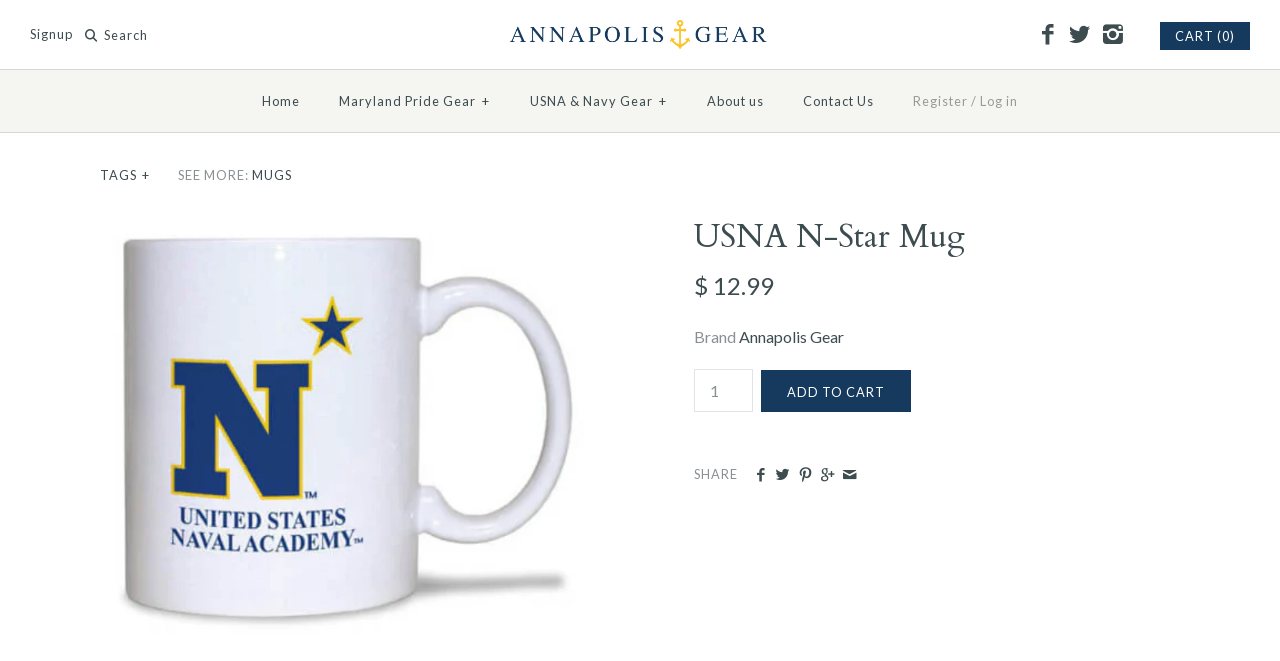

--- FILE ---
content_type: text/html; charset=utf-8
request_url: https://annapolisgear.com/products/usna-n-star-mug
body_size: 14048
content:
<!DOCTYPE html>
<html class="no-js">
<head>
<script type="text/javascript" src="https://edge.personalizer.io/storefront/2.0.0/js/shopify/storefront.min.js?key=ajmvw-r1ozo1ztf0g8crp2u-mcacd&shop=annapolis-gear.myshopify.com"></script>
<script>
window.LimeSpot = window.LimeSpot === undefined ? {} : LimeSpot;
LimeSpot.PageInfo = { Type: "Product", ReferenceIdentifier: "8019501767"};

LimeSpot.StoreInfo = { Theme: "Symmetry" };


LimeSpot.CartItems = [];
</script>






  <!-- Symmetry 2.0.4 -->
  <meta charset="UTF-8">
  <meta http-equiv="X-UA-Compatible" content="IE=edge,chrome=1">
  <meta name="viewport" content="width=device-width,initial-scale=1.0" />
  
  <title>
    USNA N-Star Mug &ndash; Annapolis Gear
  </title>
  
  <link rel="canonical" href="https://annapolisgear.com/products/usna-n-star-mug" />
  
  
  
  <link rel="shortcut icon" type="image/x-icon" href="//annapolisgear.com/cdn/shop/t/3/assets/favicon.ico?v=41953938831928179081461020634">
  
  
<meta property="og:site_name" content="Annapolis Gear" />

    <meta property="og:image" content="http://annapolisgear.com/cdn/shop/files/Screenshot2024-10-18at12.35.54AM_1024x1024.png?v=1729226214" />
    <meta property="og:description" content="" />
    <meta property="og:title" content="USNA N-Star Mug - Annapolis Gear" />
    <meta property="og:type" content="product" />
    <meta property="og:url" content="https://annapolisgear.com/products/usna-n-star-mug" />
    <meta property="og:price:amount" content="12.99" />
    <meta property="og:price:currency" content="USD" />
    <meta property="og:availability" content="instock" />

  
 


<meta name="twitter:card" content="summary">

  <meta name="twitter:title" content="USNA N-Star Mug">
  <meta name="twitter:description" content="">
  <meta name="twitter:image" content="https://annapolisgear.com/cdn/shop/files/Screenshot2024-10-18at12.35.54AM_medium.png?v=1729226214">
  <meta name="twitter:image:width" content="240">
  <meta name="twitter:image:height" content="240">

  
  



<link href="//fonts.googleapis.com/css?family=Lato:400,700|Cardo:400,400italic,700|Cardo:400,400italic,700|Lato:400,700|Lato:400,700" rel="stylesheet" type="text/css">

  
  <link href="//annapolisgear.com/cdn/shop/t/3/assets/styles.scss.css?v=88660046995946679381674755394" rel="stylesheet" type="text/css" media="all" />
  
  
  
  <script src="//annapolisgear.com/cdn/shopifycloud/storefront/assets/themes_support/option_selection-b017cd28.js" type="text/javascript"></script>
  <script src="//ajax.googleapis.com/ajax/libs/jquery/1.8/jquery.min.js" type="text/javascript"></script>
  <script src="//annapolisgear.com/cdn/shopifycloud/storefront/assets/themes_support/api.jquery-7ab1a3a4.js" type="text/javascript"></script>
<script>
  Shopify.money_format = "$ {{amount}}";
  window.productJSON = [];
  document.documentElement.className = document.documentElement.className.replace('no-js', '');
</script>

    <script>window.performance && window.performance.mark && window.performance.mark('shopify.content_for_header.start');</script><meta id="shopify-digital-wallet" name="shopify-digital-wallet" content="/11537786/digital_wallets/dialog">
<meta name="shopify-checkout-api-token" content="1a505e18208dea3181b2a6acacd6069d">
<meta id="in-context-paypal-metadata" data-shop-id="11537786" data-venmo-supported="false" data-environment="production" data-locale="en_US" data-paypal-v4="true" data-currency="USD">
<link rel="alternate" type="application/json+oembed" href="https://annapolisgear.com/products/usna-n-star-mug.oembed">
<script async="async" src="/checkouts/internal/preloads.js?locale=en-US"></script>
<link rel="preconnect" href="https://shop.app" crossorigin="anonymous">
<script async="async" src="https://shop.app/checkouts/internal/preloads.js?locale=en-US&shop_id=11537786" crossorigin="anonymous"></script>
<script id="apple-pay-shop-capabilities" type="application/json">{"shopId":11537786,"countryCode":"US","currencyCode":"USD","merchantCapabilities":["supports3DS"],"merchantId":"gid:\/\/shopify\/Shop\/11537786","merchantName":"Annapolis Gear","requiredBillingContactFields":["postalAddress","email","phone"],"requiredShippingContactFields":["postalAddress","email","phone"],"shippingType":"shipping","supportedNetworks":["visa","masterCard","amex","discover","elo","jcb"],"total":{"type":"pending","label":"Annapolis Gear","amount":"1.00"},"shopifyPaymentsEnabled":true,"supportsSubscriptions":true}</script>
<script id="shopify-features" type="application/json">{"accessToken":"1a505e18208dea3181b2a6acacd6069d","betas":["rich-media-storefront-analytics"],"domain":"annapolisgear.com","predictiveSearch":true,"shopId":11537786,"locale":"en"}</script>
<script>var Shopify = Shopify || {};
Shopify.shop = "annapolis-gear.myshopify.com";
Shopify.locale = "en";
Shopify.currency = {"active":"USD","rate":"1.0"};
Shopify.country = "US";
Shopify.theme = {"name":"Symmetry","id":97353351,"schema_name":null,"schema_version":null,"theme_store_id":568,"role":"main"};
Shopify.theme.handle = "null";
Shopify.theme.style = {"id":null,"handle":null};
Shopify.cdnHost = "annapolisgear.com/cdn";
Shopify.routes = Shopify.routes || {};
Shopify.routes.root = "/";</script>
<script type="module">!function(o){(o.Shopify=o.Shopify||{}).modules=!0}(window);</script>
<script>!function(o){function n(){var o=[];function n(){o.push(Array.prototype.slice.apply(arguments))}return n.q=o,n}var t=o.Shopify=o.Shopify||{};t.loadFeatures=n(),t.autoloadFeatures=n()}(window);</script>
<script>
  window.ShopifyPay = window.ShopifyPay || {};
  window.ShopifyPay.apiHost = "shop.app\/pay";
  window.ShopifyPay.redirectState = null;
</script>
<script id="shop-js-analytics" type="application/json">{"pageType":"product"}</script>
<script defer="defer" async type="module" src="//annapolisgear.com/cdn/shopifycloud/shop-js/modules/v2/client.init-shop-cart-sync_BApSsMSl.en.esm.js"></script>
<script defer="defer" async type="module" src="//annapolisgear.com/cdn/shopifycloud/shop-js/modules/v2/chunk.common_CBoos6YZ.esm.js"></script>
<script type="module">
  await import("//annapolisgear.com/cdn/shopifycloud/shop-js/modules/v2/client.init-shop-cart-sync_BApSsMSl.en.esm.js");
await import("//annapolisgear.com/cdn/shopifycloud/shop-js/modules/v2/chunk.common_CBoos6YZ.esm.js");

  window.Shopify.SignInWithShop?.initShopCartSync?.({"fedCMEnabled":true,"windoidEnabled":true});

</script>
<script>
  window.Shopify = window.Shopify || {};
  if (!window.Shopify.featureAssets) window.Shopify.featureAssets = {};
  window.Shopify.featureAssets['shop-js'] = {"shop-cart-sync":["modules/v2/client.shop-cart-sync_DJczDl9f.en.esm.js","modules/v2/chunk.common_CBoos6YZ.esm.js"],"init-fed-cm":["modules/v2/client.init-fed-cm_BzwGC0Wi.en.esm.js","modules/v2/chunk.common_CBoos6YZ.esm.js"],"init-windoid":["modules/v2/client.init-windoid_BS26ThXS.en.esm.js","modules/v2/chunk.common_CBoos6YZ.esm.js"],"init-shop-email-lookup-coordinator":["modules/v2/client.init-shop-email-lookup-coordinator_DFwWcvrS.en.esm.js","modules/v2/chunk.common_CBoos6YZ.esm.js"],"shop-cash-offers":["modules/v2/client.shop-cash-offers_DthCPNIO.en.esm.js","modules/v2/chunk.common_CBoos6YZ.esm.js","modules/v2/chunk.modal_Bu1hFZFC.esm.js"],"shop-button":["modules/v2/client.shop-button_D_JX508o.en.esm.js","modules/v2/chunk.common_CBoos6YZ.esm.js"],"shop-toast-manager":["modules/v2/client.shop-toast-manager_tEhgP2F9.en.esm.js","modules/v2/chunk.common_CBoos6YZ.esm.js"],"avatar":["modules/v2/client.avatar_BTnouDA3.en.esm.js"],"pay-button":["modules/v2/client.pay-button_BuNmcIr_.en.esm.js","modules/v2/chunk.common_CBoos6YZ.esm.js"],"init-shop-cart-sync":["modules/v2/client.init-shop-cart-sync_BApSsMSl.en.esm.js","modules/v2/chunk.common_CBoos6YZ.esm.js"],"shop-login-button":["modules/v2/client.shop-login-button_DwLgFT0K.en.esm.js","modules/v2/chunk.common_CBoos6YZ.esm.js","modules/v2/chunk.modal_Bu1hFZFC.esm.js"],"init-customer-accounts-sign-up":["modules/v2/client.init-customer-accounts-sign-up_TlVCiykN.en.esm.js","modules/v2/client.shop-login-button_DwLgFT0K.en.esm.js","modules/v2/chunk.common_CBoos6YZ.esm.js","modules/v2/chunk.modal_Bu1hFZFC.esm.js"],"init-shop-for-new-customer-accounts":["modules/v2/client.init-shop-for-new-customer-accounts_DrjXSI53.en.esm.js","modules/v2/client.shop-login-button_DwLgFT0K.en.esm.js","modules/v2/chunk.common_CBoos6YZ.esm.js","modules/v2/chunk.modal_Bu1hFZFC.esm.js"],"init-customer-accounts":["modules/v2/client.init-customer-accounts_C0Oh2ljF.en.esm.js","modules/v2/client.shop-login-button_DwLgFT0K.en.esm.js","modules/v2/chunk.common_CBoos6YZ.esm.js","modules/v2/chunk.modal_Bu1hFZFC.esm.js"],"shop-follow-button":["modules/v2/client.shop-follow-button_C5D3XtBb.en.esm.js","modules/v2/chunk.common_CBoos6YZ.esm.js","modules/v2/chunk.modal_Bu1hFZFC.esm.js"],"checkout-modal":["modules/v2/client.checkout-modal_8TC_1FUY.en.esm.js","modules/v2/chunk.common_CBoos6YZ.esm.js","modules/v2/chunk.modal_Bu1hFZFC.esm.js"],"lead-capture":["modules/v2/client.lead-capture_D-pmUjp9.en.esm.js","modules/v2/chunk.common_CBoos6YZ.esm.js","modules/v2/chunk.modal_Bu1hFZFC.esm.js"],"shop-login":["modules/v2/client.shop-login_BmtnoEUo.en.esm.js","modules/v2/chunk.common_CBoos6YZ.esm.js","modules/v2/chunk.modal_Bu1hFZFC.esm.js"],"payment-terms":["modules/v2/client.payment-terms_BHOWV7U_.en.esm.js","modules/v2/chunk.common_CBoos6YZ.esm.js","modules/v2/chunk.modal_Bu1hFZFC.esm.js"]};
</script>
<script>(function() {
  var isLoaded = false;
  function asyncLoad() {
    if (isLoaded) return;
    isLoaded = true;
    var urls = ["https:\/\/js.smile.io\/v1\/smile-shopify.js?shop=annapolis-gear.myshopify.com","https:\/\/edge.personalizer.io\/storefront\/2.0.0\/js\/shopify\/storefront.min.js?key=ajmvw-r1ozo1ztf0g8crp2u-mcacd\u0026shop=annapolis-gear.myshopify.com","https:\/\/cdn.hextom.com\/js\/freeshippingbar.js?shop=annapolis-gear.myshopify.com"];
    for (var i = 0; i < urls.length; i++) {
      var s = document.createElement('script');
      s.type = 'text/javascript';
      s.async = true;
      s.src = urls[i];
      var x = document.getElementsByTagName('script')[0];
      x.parentNode.insertBefore(s, x);
    }
  };
  if(window.attachEvent) {
    window.attachEvent('onload', asyncLoad);
  } else {
    window.addEventListener('load', asyncLoad, false);
  }
})();</script>
<script id="__st">var __st={"a":11537786,"offset":-18000,"reqid":"67b69e05-1d5c-40b8-b21a-69253360a74f-1768916901","pageurl":"annapolisgear.com\/products\/usna-n-star-mug","u":"735a6d022ddf","p":"product","rtyp":"product","rid":8019501767};</script>
<script>window.ShopifyPaypalV4VisibilityTracking = true;</script>
<script id="captcha-bootstrap">!function(){'use strict';const t='contact',e='account',n='new_comment',o=[[t,t],['blogs',n],['comments',n],[t,'customer']],c=[[e,'customer_login'],[e,'guest_login'],[e,'recover_customer_password'],[e,'create_customer']],r=t=>t.map((([t,e])=>`form[action*='/${t}']:not([data-nocaptcha='true']) input[name='form_type'][value='${e}']`)).join(','),a=t=>()=>t?[...document.querySelectorAll(t)].map((t=>t.form)):[];function s(){const t=[...o],e=r(t);return a(e)}const i='password',u='form_key',d=['recaptcha-v3-token','g-recaptcha-response','h-captcha-response',i],f=()=>{try{return window.sessionStorage}catch{return}},m='__shopify_v',_=t=>t.elements[u];function p(t,e,n=!1){try{const o=window.sessionStorage,c=JSON.parse(o.getItem(e)),{data:r}=function(t){const{data:e,action:n}=t;return t[m]||n?{data:e,action:n}:{data:t,action:n}}(c);for(const[e,n]of Object.entries(r))t.elements[e]&&(t.elements[e].value=n);n&&o.removeItem(e)}catch(o){console.error('form repopulation failed',{error:o})}}const l='form_type',E='cptcha';function T(t){t.dataset[E]=!0}const w=window,h=w.document,L='Shopify',v='ce_forms',y='captcha';let A=!1;((t,e)=>{const n=(g='f06e6c50-85a8-45c8-87d0-21a2b65856fe',I='https://cdn.shopify.com/shopifycloud/storefront-forms-hcaptcha/ce_storefront_forms_captcha_hcaptcha.v1.5.2.iife.js',D={infoText:'Protected by hCaptcha',privacyText:'Privacy',termsText:'Terms'},(t,e,n)=>{const o=w[L][v],c=o.bindForm;if(c)return c(t,g,e,D).then(n);var r;o.q.push([[t,g,e,D],n]),r=I,A||(h.body.append(Object.assign(h.createElement('script'),{id:'captcha-provider',async:!0,src:r})),A=!0)});var g,I,D;w[L]=w[L]||{},w[L][v]=w[L][v]||{},w[L][v].q=[],w[L][y]=w[L][y]||{},w[L][y].protect=function(t,e){n(t,void 0,e),T(t)},Object.freeze(w[L][y]),function(t,e,n,w,h,L){const[v,y,A,g]=function(t,e,n){const i=e?o:[],u=t?c:[],d=[...i,...u],f=r(d),m=r(i),_=r(d.filter((([t,e])=>n.includes(e))));return[a(f),a(m),a(_),s()]}(w,h,L),I=t=>{const e=t.target;return e instanceof HTMLFormElement?e:e&&e.form},D=t=>v().includes(t);t.addEventListener('submit',(t=>{const e=I(t);if(!e)return;const n=D(e)&&!e.dataset.hcaptchaBound&&!e.dataset.recaptchaBound,o=_(e),c=g().includes(e)&&(!o||!o.value);(n||c)&&t.preventDefault(),c&&!n&&(function(t){try{if(!f())return;!function(t){const e=f();if(!e)return;const n=_(t);if(!n)return;const o=n.value;o&&e.removeItem(o)}(t);const e=Array.from(Array(32),(()=>Math.random().toString(36)[2])).join('');!function(t,e){_(t)||t.append(Object.assign(document.createElement('input'),{type:'hidden',name:u})),t.elements[u].value=e}(t,e),function(t,e){const n=f();if(!n)return;const o=[...t.querySelectorAll(`input[type='${i}']`)].map((({name:t})=>t)),c=[...d,...o],r={};for(const[a,s]of new FormData(t).entries())c.includes(a)||(r[a]=s);n.setItem(e,JSON.stringify({[m]:1,action:t.action,data:r}))}(t,e)}catch(e){console.error('failed to persist form',e)}}(e),e.submit())}));const S=(t,e)=>{t&&!t.dataset[E]&&(n(t,e.some((e=>e===t))),T(t))};for(const o of['focusin','change'])t.addEventListener(o,(t=>{const e=I(t);D(e)&&S(e,y())}));const B=e.get('form_key'),M=e.get(l),P=B&&M;t.addEventListener('DOMContentLoaded',(()=>{const t=y();if(P)for(const e of t)e.elements[l].value===M&&p(e,B);[...new Set([...A(),...v().filter((t=>'true'===t.dataset.shopifyCaptcha))])].forEach((e=>S(e,t)))}))}(h,new URLSearchParams(w.location.search),n,t,e,['guest_login'])})(!0,!0)}();</script>
<script integrity="sha256-4kQ18oKyAcykRKYeNunJcIwy7WH5gtpwJnB7kiuLZ1E=" data-source-attribution="shopify.loadfeatures" defer="defer" src="//annapolisgear.com/cdn/shopifycloud/storefront/assets/storefront/load_feature-a0a9edcb.js" crossorigin="anonymous"></script>
<script crossorigin="anonymous" defer="defer" src="//annapolisgear.com/cdn/shopifycloud/storefront/assets/shopify_pay/storefront-65b4c6d7.js?v=20250812"></script>
<script data-source-attribution="shopify.dynamic_checkout.dynamic.init">var Shopify=Shopify||{};Shopify.PaymentButton=Shopify.PaymentButton||{isStorefrontPortableWallets:!0,init:function(){window.Shopify.PaymentButton.init=function(){};var t=document.createElement("script");t.src="https://annapolisgear.com/cdn/shopifycloud/portable-wallets/latest/portable-wallets.en.js",t.type="module",document.head.appendChild(t)}};
</script>
<script data-source-attribution="shopify.dynamic_checkout.buyer_consent">
  function portableWalletsHideBuyerConsent(e){var t=document.getElementById("shopify-buyer-consent"),n=document.getElementById("shopify-subscription-policy-button");t&&n&&(t.classList.add("hidden"),t.setAttribute("aria-hidden","true"),n.removeEventListener("click",e))}function portableWalletsShowBuyerConsent(e){var t=document.getElementById("shopify-buyer-consent"),n=document.getElementById("shopify-subscription-policy-button");t&&n&&(t.classList.remove("hidden"),t.removeAttribute("aria-hidden"),n.addEventListener("click",e))}window.Shopify?.PaymentButton&&(window.Shopify.PaymentButton.hideBuyerConsent=portableWalletsHideBuyerConsent,window.Shopify.PaymentButton.showBuyerConsent=portableWalletsShowBuyerConsent);
</script>
<script data-source-attribution="shopify.dynamic_checkout.cart.bootstrap">document.addEventListener("DOMContentLoaded",(function(){function t(){return document.querySelector("shopify-accelerated-checkout-cart, shopify-accelerated-checkout")}if(t())Shopify.PaymentButton.init();else{new MutationObserver((function(e,n){t()&&(Shopify.PaymentButton.init(),n.disconnect())})).observe(document.body,{childList:!0,subtree:!0})}}));
</script>
<link id="shopify-accelerated-checkout-styles" rel="stylesheet" media="screen" href="https://annapolisgear.com/cdn/shopifycloud/portable-wallets/latest/accelerated-checkout-backwards-compat.css" crossorigin="anonymous">
<style id="shopify-accelerated-checkout-cart">
        #shopify-buyer-consent {
  margin-top: 1em;
  display: inline-block;
  width: 100%;
}

#shopify-buyer-consent.hidden {
  display: none;
}

#shopify-subscription-policy-button {
  background: none;
  border: none;
  padding: 0;
  text-decoration: underline;
  font-size: inherit;
  cursor: pointer;
}

#shopify-subscription-policy-button::before {
  box-shadow: none;
}

      </style>

<script>window.performance && window.performance.mark && window.performance.mark('shopify.content_for_header.end');</script>
<link href="https://monorail-edge.shopifysvc.com" rel="dns-prefetch">
<script>(function(){if ("sendBeacon" in navigator && "performance" in window) {try {var session_token_from_headers = performance.getEntriesByType('navigation')[0].serverTiming.find(x => x.name == '_s').description;} catch {var session_token_from_headers = undefined;}var session_cookie_matches = document.cookie.match(/_shopify_s=([^;]*)/);var session_token_from_cookie = session_cookie_matches && session_cookie_matches.length === 2 ? session_cookie_matches[1] : "";var session_token = session_token_from_headers || session_token_from_cookie || "";function handle_abandonment_event(e) {var entries = performance.getEntries().filter(function(entry) {return /monorail-edge.shopifysvc.com/.test(entry.name);});if (!window.abandonment_tracked && entries.length === 0) {window.abandonment_tracked = true;var currentMs = Date.now();var navigation_start = performance.timing.navigationStart;var payload = {shop_id: 11537786,url: window.location.href,navigation_start,duration: currentMs - navigation_start,session_token,page_type: "product"};window.navigator.sendBeacon("https://monorail-edge.shopifysvc.com/v1/produce", JSON.stringify({schema_id: "online_store_buyer_site_abandonment/1.1",payload: payload,metadata: {event_created_at_ms: currentMs,event_sent_at_ms: currentMs}}));}}window.addEventListener('pagehide', handle_abandonment_event);}}());</script>
<script id="web-pixels-manager-setup">(function e(e,d,r,n,o){if(void 0===o&&(o={}),!Boolean(null===(a=null===(i=window.Shopify)||void 0===i?void 0:i.analytics)||void 0===a?void 0:a.replayQueue)){var i,a;window.Shopify=window.Shopify||{};var t=window.Shopify;t.analytics=t.analytics||{};var s=t.analytics;s.replayQueue=[],s.publish=function(e,d,r){return s.replayQueue.push([e,d,r]),!0};try{self.performance.mark("wpm:start")}catch(e){}var l=function(){var e={modern:/Edge?\/(1{2}[4-9]|1[2-9]\d|[2-9]\d{2}|\d{4,})\.\d+(\.\d+|)|Firefox\/(1{2}[4-9]|1[2-9]\d|[2-9]\d{2}|\d{4,})\.\d+(\.\d+|)|Chrom(ium|e)\/(9{2}|\d{3,})\.\d+(\.\d+|)|(Maci|X1{2}).+ Version\/(15\.\d+|(1[6-9]|[2-9]\d|\d{3,})\.\d+)([,.]\d+|)( \(\w+\)|)( Mobile\/\w+|) Safari\/|Chrome.+OPR\/(9{2}|\d{3,})\.\d+\.\d+|(CPU[ +]OS|iPhone[ +]OS|CPU[ +]iPhone|CPU IPhone OS|CPU iPad OS)[ +]+(15[._]\d+|(1[6-9]|[2-9]\d|\d{3,})[._]\d+)([._]\d+|)|Android:?[ /-](13[3-9]|1[4-9]\d|[2-9]\d{2}|\d{4,})(\.\d+|)(\.\d+|)|Android.+Firefox\/(13[5-9]|1[4-9]\d|[2-9]\d{2}|\d{4,})\.\d+(\.\d+|)|Android.+Chrom(ium|e)\/(13[3-9]|1[4-9]\d|[2-9]\d{2}|\d{4,})\.\d+(\.\d+|)|SamsungBrowser\/([2-9]\d|\d{3,})\.\d+/,legacy:/Edge?\/(1[6-9]|[2-9]\d|\d{3,})\.\d+(\.\d+|)|Firefox\/(5[4-9]|[6-9]\d|\d{3,})\.\d+(\.\d+|)|Chrom(ium|e)\/(5[1-9]|[6-9]\d|\d{3,})\.\d+(\.\d+|)([\d.]+$|.*Safari\/(?![\d.]+ Edge\/[\d.]+$))|(Maci|X1{2}).+ Version\/(10\.\d+|(1[1-9]|[2-9]\d|\d{3,})\.\d+)([,.]\d+|)( \(\w+\)|)( Mobile\/\w+|) Safari\/|Chrome.+OPR\/(3[89]|[4-9]\d|\d{3,})\.\d+\.\d+|(CPU[ +]OS|iPhone[ +]OS|CPU[ +]iPhone|CPU IPhone OS|CPU iPad OS)[ +]+(10[._]\d+|(1[1-9]|[2-9]\d|\d{3,})[._]\d+)([._]\d+|)|Android:?[ /-](13[3-9]|1[4-9]\d|[2-9]\d{2}|\d{4,})(\.\d+|)(\.\d+|)|Mobile Safari.+OPR\/([89]\d|\d{3,})\.\d+\.\d+|Android.+Firefox\/(13[5-9]|1[4-9]\d|[2-9]\d{2}|\d{4,})\.\d+(\.\d+|)|Android.+Chrom(ium|e)\/(13[3-9]|1[4-9]\d|[2-9]\d{2}|\d{4,})\.\d+(\.\d+|)|Android.+(UC? ?Browser|UCWEB|U3)[ /]?(15\.([5-9]|\d{2,})|(1[6-9]|[2-9]\d|\d{3,})\.\d+)\.\d+|SamsungBrowser\/(5\.\d+|([6-9]|\d{2,})\.\d+)|Android.+MQ{2}Browser\/(14(\.(9|\d{2,})|)|(1[5-9]|[2-9]\d|\d{3,})(\.\d+|))(\.\d+|)|K[Aa][Ii]OS\/(3\.\d+|([4-9]|\d{2,})\.\d+)(\.\d+|)/},d=e.modern,r=e.legacy,n=navigator.userAgent;return n.match(d)?"modern":n.match(r)?"legacy":"unknown"}(),u="modern"===l?"modern":"legacy",c=(null!=n?n:{modern:"",legacy:""})[u],f=function(e){return[e.baseUrl,"/wpm","/b",e.hashVersion,"modern"===e.buildTarget?"m":"l",".js"].join("")}({baseUrl:d,hashVersion:r,buildTarget:u}),m=function(e){var d=e.version,r=e.bundleTarget,n=e.surface,o=e.pageUrl,i=e.monorailEndpoint;return{emit:function(e){var a=e.status,t=e.errorMsg,s=(new Date).getTime(),l=JSON.stringify({metadata:{event_sent_at_ms:s},events:[{schema_id:"web_pixels_manager_load/3.1",payload:{version:d,bundle_target:r,page_url:o,status:a,surface:n,error_msg:t},metadata:{event_created_at_ms:s}}]});if(!i)return console&&console.warn&&console.warn("[Web Pixels Manager] No Monorail endpoint provided, skipping logging."),!1;try{return self.navigator.sendBeacon.bind(self.navigator)(i,l)}catch(e){}var u=new XMLHttpRequest;try{return u.open("POST",i,!0),u.setRequestHeader("Content-Type","text/plain"),u.send(l),!0}catch(e){return console&&console.warn&&console.warn("[Web Pixels Manager] Got an unhandled error while logging to Monorail."),!1}}}}({version:r,bundleTarget:l,surface:e.surface,pageUrl:self.location.href,monorailEndpoint:e.monorailEndpoint});try{o.browserTarget=l,function(e){var d=e.src,r=e.async,n=void 0===r||r,o=e.onload,i=e.onerror,a=e.sri,t=e.scriptDataAttributes,s=void 0===t?{}:t,l=document.createElement("script"),u=document.querySelector("head"),c=document.querySelector("body");if(l.async=n,l.src=d,a&&(l.integrity=a,l.crossOrigin="anonymous"),s)for(var f in s)if(Object.prototype.hasOwnProperty.call(s,f))try{l.dataset[f]=s[f]}catch(e){}if(o&&l.addEventListener("load",o),i&&l.addEventListener("error",i),u)u.appendChild(l);else{if(!c)throw new Error("Did not find a head or body element to append the script");c.appendChild(l)}}({src:f,async:!0,onload:function(){if(!function(){var e,d;return Boolean(null===(d=null===(e=window.Shopify)||void 0===e?void 0:e.analytics)||void 0===d?void 0:d.initialized)}()){var d=window.webPixelsManager.init(e)||void 0;if(d){var r=window.Shopify.analytics;r.replayQueue.forEach((function(e){var r=e[0],n=e[1],o=e[2];d.publishCustomEvent(r,n,o)})),r.replayQueue=[],r.publish=d.publishCustomEvent,r.visitor=d.visitor,r.initialized=!0}}},onerror:function(){return m.emit({status:"failed",errorMsg:"".concat(f," has failed to load")})},sri:function(e){var d=/^sha384-[A-Za-z0-9+/=]+$/;return"string"==typeof e&&d.test(e)}(c)?c:"",scriptDataAttributes:o}),m.emit({status:"loading"})}catch(e){m.emit({status:"failed",errorMsg:(null==e?void 0:e.message)||"Unknown error"})}}})({shopId: 11537786,storefrontBaseUrl: "https://annapolisgear.com",extensionsBaseUrl: "https://extensions.shopifycdn.com/cdn/shopifycloud/web-pixels-manager",monorailEndpoint: "https://monorail-edge.shopifysvc.com/unstable/produce_batch",surface: "storefront-renderer",enabledBetaFlags: ["2dca8a86"],webPixelsConfigList: [{"id":"1458667827","configuration":"{\"subscriberKey\":\"9wngz-mu1s1ehp0o8o2f-hnhjk\"}","eventPayloadVersion":"v1","runtimeContext":"STRICT","scriptVersion":"7f2756b79c173d049d70f9666ae55467","type":"APP","apiClientId":155369,"privacyPurposes":["ANALYTICS","PREFERENCES"],"dataSharingAdjustments":{"protectedCustomerApprovalScopes":["read_customer_address","read_customer_email","read_customer_name","read_customer_personal_data","read_customer_phone"]}},{"id":"135004467","eventPayloadVersion":"v1","runtimeContext":"LAX","scriptVersion":"1","type":"CUSTOM","privacyPurposes":["MARKETING"],"name":"Meta pixel (migrated)"},{"id":"142410035","eventPayloadVersion":"v1","runtimeContext":"LAX","scriptVersion":"1","type":"CUSTOM","privacyPurposes":["ANALYTICS"],"name":"Google Analytics tag (migrated)"},{"id":"shopify-app-pixel","configuration":"{}","eventPayloadVersion":"v1","runtimeContext":"STRICT","scriptVersion":"0450","apiClientId":"shopify-pixel","type":"APP","privacyPurposes":["ANALYTICS","MARKETING"]},{"id":"shopify-custom-pixel","eventPayloadVersion":"v1","runtimeContext":"LAX","scriptVersion":"0450","apiClientId":"shopify-pixel","type":"CUSTOM","privacyPurposes":["ANALYTICS","MARKETING"]}],isMerchantRequest: false,initData: {"shop":{"name":"Annapolis Gear","paymentSettings":{"currencyCode":"USD"},"myshopifyDomain":"annapolis-gear.myshopify.com","countryCode":"US","storefrontUrl":"https:\/\/annapolisgear.com"},"customer":null,"cart":null,"checkout":null,"productVariants":[{"price":{"amount":12.99,"currencyCode":"USD"},"product":{"title":"USNA N-Star Mug","vendor":"Annapolis Gear","id":"8019501767","untranslatedTitle":"USNA N-Star Mug","url":"\/products\/usna-n-star-mug","type":"Mugs"},"id":"25418953991","image":{"src":"\/\/annapolisgear.com\/cdn\/shop\/files\/Screenshot2024-10-18at12.35.54AM.png?v=1729226214"},"sku":"","title":"Default Title","untranslatedTitle":"Default Title"}],"purchasingCompany":null},},"https://annapolisgear.com/cdn","fcfee988w5aeb613cpc8e4bc33m6693e112",{"modern":"","legacy":""},{"shopId":"11537786","storefrontBaseUrl":"https:\/\/annapolisgear.com","extensionBaseUrl":"https:\/\/extensions.shopifycdn.com\/cdn\/shopifycloud\/web-pixels-manager","surface":"storefront-renderer","enabledBetaFlags":"[\"2dca8a86\"]","isMerchantRequest":"false","hashVersion":"fcfee988w5aeb613cpc8e4bc33m6693e112","publish":"custom","events":"[[\"page_viewed\",{}],[\"product_viewed\",{\"productVariant\":{\"price\":{\"amount\":12.99,\"currencyCode\":\"USD\"},\"product\":{\"title\":\"USNA N-Star Mug\",\"vendor\":\"Annapolis Gear\",\"id\":\"8019501767\",\"untranslatedTitle\":\"USNA N-Star Mug\",\"url\":\"\/products\/usna-n-star-mug\",\"type\":\"Mugs\"},\"id\":\"25418953991\",\"image\":{\"src\":\"\/\/annapolisgear.com\/cdn\/shop\/files\/Screenshot2024-10-18at12.35.54AM.png?v=1729226214\"},\"sku\":\"\",\"title\":\"Default Title\",\"untranslatedTitle\":\"Default Title\"}}]]"});</script><script>
  window.ShopifyAnalytics = window.ShopifyAnalytics || {};
  window.ShopifyAnalytics.meta = window.ShopifyAnalytics.meta || {};
  window.ShopifyAnalytics.meta.currency = 'USD';
  var meta = {"product":{"id":8019501767,"gid":"gid:\/\/shopify\/Product\/8019501767","vendor":"Annapolis Gear","type":"Mugs","handle":"usna-n-star-mug","variants":[{"id":25418953991,"price":1299,"name":"USNA N-Star Mug","public_title":null,"sku":""}],"remote":false},"page":{"pageType":"product","resourceType":"product","resourceId":8019501767,"requestId":"67b69e05-1d5c-40b8-b21a-69253360a74f-1768916901"}};
  for (var attr in meta) {
    window.ShopifyAnalytics.meta[attr] = meta[attr];
  }
</script>
<script class="analytics">
  (function () {
    var customDocumentWrite = function(content) {
      var jquery = null;

      if (window.jQuery) {
        jquery = window.jQuery;
      } else if (window.Checkout && window.Checkout.$) {
        jquery = window.Checkout.$;
      }

      if (jquery) {
        jquery('body').append(content);
      }
    };

    var hasLoggedConversion = function(token) {
      if (token) {
        return document.cookie.indexOf('loggedConversion=' + token) !== -1;
      }
      return false;
    }

    var setCookieIfConversion = function(token) {
      if (token) {
        var twoMonthsFromNow = new Date(Date.now());
        twoMonthsFromNow.setMonth(twoMonthsFromNow.getMonth() + 2);

        document.cookie = 'loggedConversion=' + token + '; expires=' + twoMonthsFromNow;
      }
    }

    var trekkie = window.ShopifyAnalytics.lib = window.trekkie = window.trekkie || [];
    if (trekkie.integrations) {
      return;
    }
    trekkie.methods = [
      'identify',
      'page',
      'ready',
      'track',
      'trackForm',
      'trackLink'
    ];
    trekkie.factory = function(method) {
      return function() {
        var args = Array.prototype.slice.call(arguments);
        args.unshift(method);
        trekkie.push(args);
        return trekkie;
      };
    };
    for (var i = 0; i < trekkie.methods.length; i++) {
      var key = trekkie.methods[i];
      trekkie[key] = trekkie.factory(key);
    }
    trekkie.load = function(config) {
      trekkie.config = config || {};
      trekkie.config.initialDocumentCookie = document.cookie;
      var first = document.getElementsByTagName('script')[0];
      var script = document.createElement('script');
      script.type = 'text/javascript';
      script.onerror = function(e) {
        var scriptFallback = document.createElement('script');
        scriptFallback.type = 'text/javascript';
        scriptFallback.onerror = function(error) {
                var Monorail = {
      produce: function produce(monorailDomain, schemaId, payload) {
        var currentMs = new Date().getTime();
        var event = {
          schema_id: schemaId,
          payload: payload,
          metadata: {
            event_created_at_ms: currentMs,
            event_sent_at_ms: currentMs
          }
        };
        return Monorail.sendRequest("https://" + monorailDomain + "/v1/produce", JSON.stringify(event));
      },
      sendRequest: function sendRequest(endpointUrl, payload) {
        // Try the sendBeacon API
        if (window && window.navigator && typeof window.navigator.sendBeacon === 'function' && typeof window.Blob === 'function' && !Monorail.isIos12()) {
          var blobData = new window.Blob([payload], {
            type: 'text/plain'
          });

          if (window.navigator.sendBeacon(endpointUrl, blobData)) {
            return true;
          } // sendBeacon was not successful

        } // XHR beacon

        var xhr = new XMLHttpRequest();

        try {
          xhr.open('POST', endpointUrl);
          xhr.setRequestHeader('Content-Type', 'text/plain');
          xhr.send(payload);
        } catch (e) {
          console.log(e);
        }

        return false;
      },
      isIos12: function isIos12() {
        return window.navigator.userAgent.lastIndexOf('iPhone; CPU iPhone OS 12_') !== -1 || window.navigator.userAgent.lastIndexOf('iPad; CPU OS 12_') !== -1;
      }
    };
    Monorail.produce('monorail-edge.shopifysvc.com',
      'trekkie_storefront_load_errors/1.1',
      {shop_id: 11537786,
      theme_id: 97353351,
      app_name: "storefront",
      context_url: window.location.href,
      source_url: "//annapolisgear.com/cdn/s/trekkie.storefront.cd680fe47e6c39ca5d5df5f0a32d569bc48c0f27.min.js"});

        };
        scriptFallback.async = true;
        scriptFallback.src = '//annapolisgear.com/cdn/s/trekkie.storefront.cd680fe47e6c39ca5d5df5f0a32d569bc48c0f27.min.js';
        first.parentNode.insertBefore(scriptFallback, first);
      };
      script.async = true;
      script.src = '//annapolisgear.com/cdn/s/trekkie.storefront.cd680fe47e6c39ca5d5df5f0a32d569bc48c0f27.min.js';
      first.parentNode.insertBefore(script, first);
    };
    trekkie.load(
      {"Trekkie":{"appName":"storefront","development":false,"defaultAttributes":{"shopId":11537786,"isMerchantRequest":null,"themeId":97353351,"themeCityHash":"6942972006431040422","contentLanguage":"en","currency":"USD","eventMetadataId":"edfe1745-0877-48ea-b037-647e0e536639"},"isServerSideCookieWritingEnabled":true,"monorailRegion":"shop_domain","enabledBetaFlags":["65f19447"]},"Session Attribution":{},"S2S":{"facebookCapiEnabled":false,"source":"trekkie-storefront-renderer","apiClientId":580111}}
    );

    var loaded = false;
    trekkie.ready(function() {
      if (loaded) return;
      loaded = true;

      window.ShopifyAnalytics.lib = window.trekkie;

      var originalDocumentWrite = document.write;
      document.write = customDocumentWrite;
      try { window.ShopifyAnalytics.merchantGoogleAnalytics.call(this); } catch(error) {};
      document.write = originalDocumentWrite;

      window.ShopifyAnalytics.lib.page(null,{"pageType":"product","resourceType":"product","resourceId":8019501767,"requestId":"67b69e05-1d5c-40b8-b21a-69253360a74f-1768916901","shopifyEmitted":true});

      var match = window.location.pathname.match(/checkouts\/(.+)\/(thank_you|post_purchase)/)
      var token = match? match[1]: undefined;
      if (!hasLoggedConversion(token)) {
        setCookieIfConversion(token);
        window.ShopifyAnalytics.lib.track("Viewed Product",{"currency":"USD","variantId":25418953991,"productId":8019501767,"productGid":"gid:\/\/shopify\/Product\/8019501767","name":"USNA N-Star Mug","price":"12.99","sku":"","brand":"Annapolis Gear","variant":null,"category":"Mugs","nonInteraction":true,"remote":false},undefined,undefined,{"shopifyEmitted":true});
      window.ShopifyAnalytics.lib.track("monorail:\/\/trekkie_storefront_viewed_product\/1.1",{"currency":"USD","variantId":25418953991,"productId":8019501767,"productGid":"gid:\/\/shopify\/Product\/8019501767","name":"USNA N-Star Mug","price":"12.99","sku":"","brand":"Annapolis Gear","variant":null,"category":"Mugs","nonInteraction":true,"remote":false,"referer":"https:\/\/annapolisgear.com\/products\/usna-n-star-mug"});
      }
    });


        var eventsListenerScript = document.createElement('script');
        eventsListenerScript.async = true;
        eventsListenerScript.src = "//annapolisgear.com/cdn/shopifycloud/storefront/assets/shop_events_listener-3da45d37.js";
        document.getElementsByTagName('head')[0].appendChild(eventsListenerScript);

})();</script>
  <script>
  if (!window.ga || (window.ga && typeof window.ga !== 'function')) {
    window.ga = function ga() {
      (window.ga.q = window.ga.q || []).push(arguments);
      if (window.Shopify && window.Shopify.analytics && typeof window.Shopify.analytics.publish === 'function') {
        window.Shopify.analytics.publish("ga_stub_called", {}, {sendTo: "google_osp_migration"});
      }
      console.error("Shopify's Google Analytics stub called with:", Array.from(arguments), "\nSee https://help.shopify.com/manual/promoting-marketing/pixels/pixel-migration#google for more information.");
    };
    if (window.Shopify && window.Shopify.analytics && typeof window.Shopify.analytics.publish === 'function') {
      window.Shopify.analytics.publish("ga_stub_initialized", {}, {sendTo: "google_osp_migration"});
    }
  }
</script>
<script
  defer
  src="https://annapolisgear.com/cdn/shopifycloud/perf-kit/shopify-perf-kit-3.0.4.min.js"
  data-application="storefront-renderer"
  data-shop-id="11537786"
  data-render-region="gcp-us-central1"
  data-page-type="product"
  data-theme-instance-id="97353351"
  data-theme-name=""
  data-theme-version=""
  data-monorail-region="shop_domain"
  data-resource-timing-sampling-rate="10"
  data-shs="true"
  data-shs-beacon="true"
  data-shs-export-with-fetch="true"
  data-shs-logs-sample-rate="1"
  data-shs-beacon-endpoint="https://annapolisgear.com/api/collect"
></script>
</head>

<body class="template-product">
  <div id="pageheader">
    
    

    <div id="mobile-header" class="cf">
      <button class="notabutton mobile-nav-toggle"><span></span><span></span><span></span></button>
      
    <div class="logo">
      <a href="/" title="Annapolis Gear">
        
        <img class="logoimage" src="//annapolisgear.com/cdn/shop/t/3/assets/logo.png?v=48848944823323556481455733264" alt="Annapolis Gear" />
        
      </a>
    </div><!-- /#logo -->
    
      <a href="/cart" class="cart-count button">
        <i class="icon-cart"></i> (0)
      </a>
    </div>
    
        <div class="logo-area logo-pos- cf">
            
          <div class="container">
    <div class="logo">
      <a href="/" title="Annapolis Gear">
        
        <img class="logoimage" src="//annapolisgear.com/cdn/shop/t/3/assets/logo.png?v=48848944823323556481455733264" alt="Annapolis Gear" />
        
      </a>
    </div><!-- /#logo -->
    </div>
            
          <div class="util-area">
            <div class="search-box elegant-input">
              
              <div class="signup-reveal-area">
                <a class="signup-reveal" href="#">Signup</a>
                <div class="signup-form-cont">
    <div class="signup-form">
    
        <form method="post" action="/contact#contact_form" id="contact_form" accept-charset="UTF-8" class="contact-form"><input type="hidden" name="form_type" value="customer" /><input type="hidden" name="utf8" value="✓" />
            
                    <input type="hidden" id="contact_tags" name="contact[tags]" value="prospect,newsletter"/>
                    <label for="mailinglist_email">Signup for our newsletters</label>
      				<span class="input-block">
                      <input type="email" placeholder="Email Address" class="required" value="" id="mailinglist_email" name="contact[email]" /><input class="compact" type="submit" value="→" />
                    </span>
                
            
        </form>
    
    </div>
</div>
              </div>
              

              <form class="search-form" action="/search" method="get">
                <i class="icon-mag"></i>
                <input type="text" name="q" placeholder="Search"/>
                <input type="submit" value="&rarr;" />
              </form>
            </div>

            <div class="utils">
              
              <div class="social-links">
  
  
  <ul>
    
    
    
    <li class="facebook"><a href="https://facebook.com/annapolisgear" target="_blank" title="Facebook"><i class="icon-facebook"><span>Facebook</span></i></a></li>
    
    
    
    
    <li class="twitter"><a href="https://twitter.com/annapolisgear" target="_blank" title="Twitter"><i class="icon-twitter"><span>Twitter</span></i></a></li>
    
    
    
    
    
    
    
    
    
    
    <li class="instagram"><a href="https://instagram.com/annapolisgear" target="_blank" title="Instagram"><i class="icon-instagram"><span>Instagram</span></i></a></li>
    
    
    
    
    
    
    
    
    
    
    
    
    
    
    
    
    
  </ul>
</div>

              

              <div class="cart-summary">
                <a href="/cart" class="cart-count button">
                  Cart (0)
                </a>

                
              </div>
            </div><!-- /.utils -->
          </div><!-- /.util-area -->

          
            
        </div><!-- /.logo-area -->
    </div><!-- /#pageheader -->
    
    
    
    <div id="main-nav" class="nav-row">
      <div class="mobile-features">
        <form class="mobile-search" action="/search" method="get">
          <i></i>
          <input type="text" name="q" placeholder="Search"/>
          <button type="submit" class="notabutton"><i class="icon-mag"></i></button>
        </form>
      </div>
      <div class="multi-level-nav">
  <div class="tier-1">
    






<ul data-menu-handle="main-menu">

    <li>
        <a href="/">Home</a>
        
        
        
        
        





  
  
  
  


    </li>

    <li>
        <a href="/collections/maryland-pride-gear">Maryland Pride Gear</a>
        
        
        
        
        






<ul data-menu-handle="maryland-pride-gear">

    <li>
        <a href="/collections/maryland-pride-gear/md-hats">MD Apparel</a>
        
        
        
        
        






<ul data-menu-handle="md-apparel">

    <li>
        <a href="/collections/maryland-pride-gear/t-shirts">T-Shirts</a>
        
        
        
        
        





  
  
  
  


    </li>

    <li>
        <a href="/collections/maryland-pride-gear/hats">Hats</a>
        
        
        
        
        





  
  
  
  


    </li>

    <li>
        <a href="/collections/maryland-pride-gear/sweatshirts">Sweatshirts</a>
        
        
        
        
        





  
  
  
  


    </li>

    <li>
        <a href="/collections/maryland-pride-gear/sweatpants">Sweatpants</a>
        
        
        
        
        





  
  
  
  


    </li>

    <li>
        <a href="/collections/maryland-pride-gear/shorts">Shorts</a>
        
        
        
        
        





  
  
  
  


    </li>

    <li>
        <a href="/collections/maryland-pride-gear/socks">Socks</a>
        
        
        
        
        





  
  
  
  


    </li>

    <li>
        <a href="/collections/maryland-pride-gear/belts">Belts</a>
        
        
        
        
        





  
  
  
  


    </li>

</ul>


    </li>

    <li>
        <a href="/collections/maryland-pride-gear">MD Kids' Gear</a>
        
        
        
        
        






<ul data-menu-handle="md-kids-gear">

    <li>
        <a href="/">Hats</a>
        
        
        
        
        





  
  
  
  


    </li>

    <li>
        <a href="/">T-Shirts</a>
        
        
        
        
        





  
  
  
  


    </li>

    <li>
        <a href="/">Shorts</a>
        
        
        
        
        





  
  
  
  


    </li>

    <li>
        <a href="/">Sweatshirts</a>
        
        
        
        
        





  
  
  
  


    </li>

    <li>
        <a href="/">Sweatpants</a>
        
        
        
        
        





  
  
  
  


    </li>

</ul>


    </li>

    <li>
        <a href="/collections/maryland-pride-gear">MD Accessories & Gifts</a>
        
        
        
        
        






<ul data-menu-handle="md-accessories-gifts">

    <li>
        <a href="/collections/maryland-pride-gear/glassware">Glassware</a>
        
        
        
        
        





  
  
  
  


    </li>

    <li>
        <a href="/collections/maryland-pride-gear/mugs">Mugs</a>
        
        
        
        
        





  
  
  
  


    </li>

    <li>
        <a href="/collections/maryland-pride-gear/koozies">Koozies</a>
        
        
        
        
        





  
  
  
  


    </li>

    <li>
        <a href="/collections/maryland-pride-gear/stickers">Stickers</a>
        
        
        
        
        





  
  
  
  


    </li>

    <li>
        <a href="/collections/maryland-pride-gear/magnets">Magnets</a>
        
        
        
        
        





  
  
  
  


    </li>

    <li>
        <a href="/collections/maryland-pride-gear/phone-cases">Phone Cases</a>
        
        
        
        
        





  
  
  
  


    </li>

    <li>
        <a href="/collections/maryland-pride-gear/pet-gear">Pets</a>
        
        
        
        
        





  
  
  
  


    </li>

    <li>
        <a href="/collections/maryland-pride-gear">See All</a>
        
        
        
        
        





  
  
  
  


    </li>

</ul>


    </li>

    <li>
        <a href="/collections/old-bay-gear">Old Bay® Gear</a>
        
        
        
        
        






<ul data-menu-handle="old-bay-gear">

    <li>
        <a href="/collections/old-bay-gear/T-shirts">T-Shirts</a>
        
        
        
        
        





  
  
  
  


    </li>

    <li>
        <a href="/collections/old-bay-gear/glassware">Glassware</a>
        
        
        
        
        





  
  
  
  


    </li>

    <li>
        <a href="/collections/old-bay-gear/hats">Hats</a>
        
        
        
        
        





  
  
  
  


    </li>

    <li>
        <a href="/collections/old-bay-gear/tumblers">Tumblers</a>
        
        
        
        
        





  
  
  
  


    </li>

    <li>
        <a href="/collections/old-bay-gear/mugs">Mugs</a>
        
        
        
        
        





  
  
  
  


    </li>

    <li>
        <a href="/collections/old-bay-gear/koozies">Koozies</a>
        
        
        
        
        





  
  
  
  


    </li>

    <li>
        <a href="/collections/old-bay-gear">See All</a>
        
        
        
        
        





  
  
  
  


    </li>

</ul>


    </li>

</ul>


    </li>

    <li>
        <a href="/collections/usna-navy-gear">USNA & Navy Gear</a>
        
        
        
        
        






<ul data-menu-handle="usna-navy-gear">

    <li>
        <a href="/">Apparel</a>
        
        
        
        
        






<ul data-menu-handle="apparel">

    <li>
        <a href="/collections/usna-navy-gear/hats">Hats</a>
        
        
        
        
        





  
  
  
  


    </li>

    <li>
        <a href="/collections/usna-navy-gear/t-shirts">T-Shirts</a>
        
        
        
        
        





  
  
  
  


    </li>

    <li>
        <a href="/collections/usna-navy-gear/shorts">Shorts</a>
        
        
        
        
        





  
  
  
  


    </li>

    <li>
        <a href="/collections/usna-navy-gear/sweatshirts">Sweatshirts</a>
        
        
        
        
        





  
  
  
  


    </li>

    <li>
        <a href="/collections/usna-navy-gear/sweatpans">Sweatpants</a>
        
        
        
        
        





  
  
  
  


    </li>

    <li>
        <a href="/collections/usna-navy-gear/socks">Socks</a>
        
        
        
        
        





  
  
  
  


    </li>

</ul>


    </li>

    <li>
        <a href="/">Kids' Gear</a>
        
        
        
        
        






<ul data-menu-handle="kids-gear">

    <li>
        <a href="/collections/usna-navy-gear/kids-hats">Hats</a>
        
        
        
        
        





  
  
  
  


    </li>

    <li>
        <a href="/collections/usna-navy-gear/kids-t-shirts">T-Shirts</a>
        
        
        
        
        





  
  
  
  


    </li>

    <li>
        <a href="/collections/usna-navy-gear/kids-sweatshirts">Sweatshirts</a>
        
        
        
        
        





  
  
  
  


    </li>

    <li>
        <a href="/collections/usna-navy-gear/kids-sweatpants">Sweatpants</a>
        
        
        
        
        





  
  
  
  


    </li>

    <li>
        <a href="/collections/usna-navy-gear/kids-shorts">Shorts</a>
        
        
        
        
        





  
  
  
  


    </li>

    <li>
        <a href="/collections/usna-navy-gear/onesies">Onesies</a>
        
        
        
        
        





  
  
  
  


    </li>

</ul>


    </li>

    <li>
        <a href="/">Winter Gear</a>
        
        
        
        
        






<ul data-menu-handle="winter-gear">

    <li>
        <a href="/collections/usna-navy-gear/coats">Coats</a>
        
        
        
        
        





  
  
  
  


    </li>

    <li>
        <a href="/collections/usna-navy-gear/scarves">Scarves</a>
        
        
        
        
        





  
  
  
  


    </li>

    <li>
        <a href="/collections/usna-navy-gear/gloves">Gloves</a>
        
        
        
        
        





  
  
  
  


    </li>

</ul>


    </li>

    <li>
        <a href="/">Accessories & Gifts</a>
        
        
        
        
        






<ul data-menu-handle="accessories-gifts">

    <li>
        <a href="/collections/usna-navy-gear/glassware">Glassware</a>
        
        
        
        
        





  
  
  
  


    </li>

    <li>
        <a href="/collections/usna-navy-gear/mugs">Mugs</a>
        
        
        
        
        





  
  
  
  


    </li>

    <li>
        <a href="/collections/usna-navy-gear/koozies">Koozies</a>
        
        
        
        
        





  
  
  
  


    </li>

    <li>
        <a href="/collections/usna-navy-gear/decals">Decals</a>
        
        
        
        
        





  
  
  
  


    </li>

    <li>
        <a href="/collections/usna-navy-gear/magnets">Magnets</a>
        
        
        
        
        





  
  
  
  


    </li>

    <li>
        <a href="/collections/usna-navy-gear/phone-cases">Phone Cases</a>
        
        
        
        
        





  
  
  
  


    </li>

    <li>
        <a href="/collections/usna-navy-gear">See All</a>
        
        
        
        
        





  
  
  
  


    </li>

</ul>


    </li>

    <li>
        <a href="/collections/u-s-marine-gear">U.S. Marine Gear</a>
        
        
        
        
        






<ul data-menu-handle="u-s-marine-gear">

    <li>
        <a href="/collections/u-s-marine-gear/t-shirts">T-Shirts</a>
        
        
        
        
        





  
  
  
  


    </li>

</ul>


    </li>

</ul>


    </li>

    <li>
        <a href="/pages/about-us">About us</a>
        
        
        
        
        





  
  
  
  


    </li>

    <li>
        <a href="/pages/contact-us">Contact Us</a>
        
        
        
        
        





  
  
  
  


    </li>

</ul>



    
  	<div class="mobile-social"><div class="social-links">
  
  
  <ul>
    
    
    
    <li class="facebook"><a href="https://facebook.com/annapolisgear" target="_blank" title="Facebook"><i class="icon-facebook"><span>Facebook</span></i></a></li>
    
    
    
    
    <li class="twitter"><a href="https://twitter.com/annapolisgear" target="_blank" title="Twitter"><i class="icon-twitter"><span>Twitter</span></i></a></li>
    
    
    
    
    
    
    
    
    
    
    <li class="instagram"><a href="https://instagram.com/annapolisgear" target="_blank" title="Instagram"><i class="icon-instagram"><span>Instagram</span></i></a></li>
    
    
    
    
    
    
    
    
    
    
    
    
    
    
    
    
    
  </ul>
</div>
</div>
    
        <ul>
            <li class="account-links">
                
                    
                        <span class="register"><a href="/account/register" id="customer_register_link">Register</a></span> <span class="slash">/</span>
                    
                    <span class="login"><a href="/account/login" id="customer_login_link">Log in</a></span>
                
            </li>
        </ul>
    
    
    
  </div>
</div>
      <div class="mobile-currency-switcher"></div>
    </div><!-- /#main-nav -->
    
    <div id="content">
      
      
      
        
        
      
      
        <div itemscope itemtype="http://schema.org/Product">
  <meta itemprop="name" content="USNA N-Star Mug" />
  <meta itemprop="url" content="https://annapolisgear.com/products/usna-n-star-mug" />
  <meta itemprop="image" content="http://annapolisgear.com/cdn/shop/files/Screenshot2024-10-18at12.35.54AM_grande.png?v=1729226214" />
  
  <div itemprop="offers" itemscope itemtype="http://schema.org/Offer">
    <meta itemprop="price" content="12.99" />
    <meta itemprop="priceCurrency" content="USD" />
    
    <link itemprop="availability" href="http://schema.org/InStock" />
      
  </div>
  
    
  
    
  <div class="container desktop-only">
    <div class="page-header cf">
      <div class="filters">
        
        <span class="tags">
          <a href="#" data-toggle-target=".tags.nav-row">Tags <span class="state">+</span></a>
        </span>
        

        
        
         
        <span class="see-more">See more: <a href="/collections/types?q=Mugs" title="">Mugs</a></span>
        
      </div>

      
    </div>
  </div>

  
  <div class="tags nav-row spaced-row hidden desktop-only">
    <ul>
  
    
      
      <li><a href="/collections/all/mugs">Mugs</a></li>
      
    
      
      <li><a href="/collections/all/naval-academy">Naval Academy</a></li>
      
    
      
      <li><a href="/collections/all/navy">Navy</a></li>
      
    
  
  </ul>
  </div>
  

  
  <div id="main-product-detail" class="product-detail spaced-row container cf">
    
    

    <div class="gallery layout-column-half-left ">
      <div class="main-image">
        

        <a class="shows-lightbox" href="//annapolisgear.com/cdn/shop/files/Screenshot2024-10-18at12.35.54AM.png?v=1729226214" title="USNA N-Star Mug">
          <img src="//annapolisgear.com/cdn/shop/files/Screenshot2024-10-18at12.35.54AM_1024x1024.png?v=1729226214" alt="USNA N-Star Mug"/>
        </a>
      </div>

      

      <div class="mobile-slideshow">
        <div class="slideshow" data-slick='{"adaptiveHeight":true}'>
          
          <div class="slide"><img src="//annapolisgear.com/cdn/shop/files/Screenshot2024-10-18at12.35.54AM_1024x1024.png?v=1729226214" alt="USNA N-Star Mug" /></div>
          
          
          
        </div>
      </div>
    </div>

    <div class="detail layout-column-half-right">
      



    
        
            
        
            
        
            
        
    



      <h1 class="title">USNA N-Star Mug</h1>

      
      <h2 class="h4-style price">
        
        $ 12.99 
      </h2>


      
      
      
      
      <p class="vendor">Brand <a href="/collections/annapolis-gear" title="">Annapolis Gear</a></p>
      


      <div class="product-form section">
        
        <form class="form" action="/cart/add" method="post" enctype="multipart/form-data" data-product-id="8019501767">
          <div class="input-row">
            
            <input type="hidden" name="id" value="25418953991" />

            

            


            
          </div>
          <div class="input-row quantity-submit-row">
            <input id="quantity" class="select-on-focus" name="quantity" value="1" size="2" />
            <input type="submit" value="Add to Cart" />
          </div>
        </form>
        
      </div>


      
      <div class="description user-content lightboximages"></div>

      
      <!-- Underneath the description -->

      

      <div class="desktop-only">
        <div class="sharing">
  
  <span class="label">Share</span>
  
  
  

  
  <ul class="plain inline">

    <li class="facebook"><a title="Share on Facebook" target="_blank" href="https://www.facebook.com/sharer/sharer.php?u=https://annapolisgear.com/products/usna-n-star-mug"><i class="icon-facebook"></i></a></li>

    <li class="twitter"><a title="Share on Twitter" target="_blank" href="https://twitter.com/intent/tweet?text=Check%20out%20USNA%20N-Star%20Mug: https://annapolisgear.com/products/usna-n-star-mug"><i class="icon-twitter"></i></a></li>

    
    <li class="pinterest"><a title="Pin the main image" target="_blank" href="//pinterest.com/pin/create/button/?url=https://annapolisgear.com/products/usna-n-star-mug&amp;media=http://annapolisgear.com/cdn/shop/files/Screenshot2024-10-18at12.35.54AM.png?v=1729226214&amp;description=USNA%20N-Star%20Mug"><i class="icon-pinterest"></i></a></li>
    

    <li class="google"><a title="Share on Google+" target="_blank" href="https://plus.google.com/share?url=https://annapolisgear.com/products/usna-n-star-mug"><i class="icon-googleplus"></i></a></li>

    <li class="email"><a title="Share using email" href="mailto:?subject=Check%20out%20USNA%20N-Star%20Mug&amp;body=Check%20out%20USNA%20N-Star%20Mug:%0D%0A%0D%0Ahttps://annapolisgear.com/products/usna-n-star-mug"><i class="icon-mail"></i></a></li>

  </ul>
</div>
      </div>
    </div>

    

    <script>window.productJSON.push({"id":8019501767,"title":"USNA N-Star Mug","handle":"usna-n-star-mug","description":"","published_at":"2024-10-18T00:37:02-04:00","created_at":"2016-07-20T20:48:55-04:00","vendor":"Annapolis Gear","type":"Mugs","tags":["Mugs","Naval Academy","Navy"],"price":1299,"price_min":1299,"price_max":1299,"available":true,"price_varies":false,"compare_at_price":null,"compare_at_price_min":0,"compare_at_price_max":0,"compare_at_price_varies":false,"variants":[{"id":25418953991,"title":"Default Title","option1":"Default Title","option2":null,"option3":null,"sku":"","requires_shipping":true,"taxable":true,"featured_image":null,"available":true,"name":"USNA N-Star Mug","public_title":null,"options":["Default Title"],"price":1299,"weight":0,"compare_at_price":null,"inventory_quantity":-31,"inventory_management":null,"inventory_policy":"deny","barcode":"","requires_selling_plan":false,"selling_plan_allocations":[]}],"images":["\/\/annapolisgear.com\/cdn\/shop\/files\/Screenshot2024-10-18at12.35.54AM.png?v=1729226214"],"featured_image":"\/\/annapolisgear.com\/cdn\/shop\/files\/Screenshot2024-10-18at12.35.54AM.png?v=1729226214","options":["Title"],"media":[{"alt":null,"id":38912614170931,"position":1,"preview_image":{"aspect_ratio":1.166,"height":609,"width":710,"src":"\/\/annapolisgear.com\/cdn\/shop\/files\/Screenshot2024-10-18at12.35.54AM.png?v=1729226214"},"aspect_ratio":1.166,"height":609,"media_type":"image","src":"\/\/annapolisgear.com\/cdn\/shop\/files\/Screenshot2024-10-18at12.35.54AM.png?v=1729226214","width":710}],"requires_selling_plan":false,"selling_plan_groups":[],"content":""});</script>
    
  </div><!-- /.product-detail -->

  <div class="mobile-only product-meta">
    
    <div class="tags tags-inline product-meta-row">
      <div class="container">
        <label>Tags</label>
        <ul>
  
    
      
      <li><a href="/collections/all/mugs">Mugs</a></li>
      
    
      
      <li><a href="/collections/all/naval-academy">Naval Academy</a></li>
      
    
      
      <li><a href="/collections/all/navy">Navy</a></li>
      
    
  
  </ul>
      </div>
    </div>
    
    <div class="product-meta-row">
      <div class="container">
        <div class="sharing">
  
  <span class="label">Share</span>
  
  
  

  
  <ul class="plain inline">

    <li class="facebook"><a title="Share on Facebook" target="_blank" href="https://www.facebook.com/sharer/sharer.php?u=https://annapolisgear.com/products/usna-n-star-mug"><i class="icon-facebook"></i></a></li>

    <li class="twitter"><a title="Share on Twitter" target="_blank" href="https://twitter.com/intent/tweet?text=Check%20out%20USNA%20N-Star%20Mug: https://annapolisgear.com/products/usna-n-star-mug"><i class="icon-twitter"></i></a></li>

    
    <li class="pinterest"><a title="Pin the main image" target="_blank" href="//pinterest.com/pin/create/button/?url=https://annapolisgear.com/products/usna-n-star-mug&amp;media=http://annapolisgear.com/cdn/shop/files/Screenshot2024-10-18at12.35.54AM.png?v=1729226214&amp;description=USNA%20N-Star%20Mug"><i class="icon-pinterest"></i></a></li>
    

    <li class="google"><a title="Share on Google+" target="_blank" href="https://plus.google.com/share?url=https://annapolisgear.com/products/usna-n-star-mug"><i class="icon-googleplus"></i></a></li>

    <li class="email"><a title="Share using email" href="mailto:?subject=Check%20out%20USNA%20N-Star%20Mug&amp;body=Check%20out%20USNA%20N-Star%20Mug:%0D%0A%0D%0Ahttps://annapolisgear.com/products/usna-n-star-mug"><i class="icon-mail"></i></a></li>

  </ul>
</div>
      </div>
    </div>
    <div class="product-meta-row further-nav">
      <div class="container">
        <div class="prev">
          
        </div>
        
        <div class="see-more">
          
          
           
          <a href="/collections/types?q=Mugs" title="">Mugs</a>
          
        </div>
        
        <div class="next">
          
        </div>
      </div>
    </div>
  </div>
    
</div><!-- /.product-page-layout -->
<limespot></limespot>
      
    </div><!-- /#content -->
    
  <div id="pagefooter">
    
    
    
    
    
    <div class="nav-row">
        <div class="multi-level-nav">
  <div class="tier-1">
    






<ul data-menu-handle="footer">

    <li>
        <a href="/search">Search</a>
        
        
        
        
        





  
  
  
  


    </li>

    <li>
        <a href="/collections">Catalog</a>
        
        
        
        
        





  
  
  
  


    </li>

    <li>
        <a href="/pages/refund-policy">Refund Policy</a>
        
        
        
        
        





  
  
  
  


    </li>

    <li>
        <a href="/pages/about-us">About us</a>
        
        
        
        
        





  
  
  
  


    </li>

    <li>
        <a href="/pages/contact-us">Contact Us</a>
        
        
        
        
        





  
  
  
  


    </li>

</ul>



    
    
  </div>
</div>
    </div><!-- /.nav-row -->
    
    
  <div class="lower cf">
    
    <div class="social-links">
  
  
  <ul>
    
    
    
    <li class="facebook"><a href="https://facebook.com/annapolisgear" target="_blank" title="Facebook"><i class="icon-facebook"><span>Facebook</span></i></a></li>
    
    
    
    
    <li class="twitter"><a href="https://twitter.com/annapolisgear" target="_blank" title="Twitter"><i class="icon-twitter"><span>Twitter</span></i></a></li>
    
    
    
    
    
    
    
    
    
    
    <li class="instagram"><a href="https://instagram.com/annapolisgear" target="_blank" title="Instagram"><i class="icon-instagram"><span>Instagram</span></i></a></li>
    
    
    
    
    
    
    
    
    
    
    
    
    
    
    
    
    
  </ul>
</div>

    
    
    <div class="interact">
      
      <div class="signup-form-cont">
    <div class="signup-form">
    
        <form method="post" action="/contact#contact_form" id="contact_form" accept-charset="UTF-8" class="contact-form"><input type="hidden" name="form_type" value="customer" /><input type="hidden" name="utf8" value="✓" />
            
                    <input type="hidden" id="contact_tags" name="contact[tags]" value="prospect,newsletter"/>
                    <label for="mailinglist_email">Signup for our newsletters</label>
      				<span class="input-block">
                      <input type="email" placeholder="Email Address" class="required" value="" id="mailinglist_email" name="contact[email]" /><input class="compact" type="submit" value="→" />
                    </span>
                
            
        </form>
    
    </div>
</div>
      
    </div><!-- /.interact -->

    <div class="copyright">
      
      <img src="//annapolisgear.com/cdn/shop/t/3/assets/logo_small.png?v=74523680954236668211455918540" alt="Annapolis Gear" />
      
      <span class="copy">&copy; 2026 <a href="/" title="">Annapolis Gear</a>.</span>

      Designed by <a href="http://www.clearspace.media" target="_blank">Clear Space Media</a>. 

   
    </div><!-- /.copyright -->

    <div class="payment-methods">
      
      <img src="//annapolisgear.com/cdn/shopifycloud/storefront/assets/payment_icons/amazon-ec9fb491.svg" />
      
      <img src="//annapolisgear.com/cdn/shopifycloud/storefront/assets/payment_icons/american_express-1efdc6a3.svg" />
      
      <img src="//annapolisgear.com/cdn/shopifycloud/storefront/assets/payment_icons/apple_pay-1721ebad.svg" />
      
      <img src="//annapolisgear.com/cdn/shopifycloud/storefront/assets/payment_icons/diners_club-678e3046.svg" />
      
      <img src="//annapolisgear.com/cdn/shopifycloud/storefront/assets/payment_icons/discover-59880595.svg" />
      
      <img src="//annapolisgear.com/cdn/shopifycloud/storefront/assets/payment_icons/google_pay-34c30515.svg" />
      
      <img src="//annapolisgear.com/cdn/shopifycloud/storefront/assets/payment_icons/master-54b5a7ce.svg" />
      
      <img src="//annapolisgear.com/cdn/shopifycloud/storefront/assets/payment_icons/paypal-a7c68b85.svg" />
      
      <img src="//annapolisgear.com/cdn/shopifycloud/storefront/assets/payment_icons/shopify_pay-925ab76d.svg" />
      
      <img src="//annapolisgear.com/cdn/shopifycloud/storefront/assets/payment_icons/visa-65d650f7.svg" />
      
    </div>
  </div>
    
</div><!-- /#pagefooter -->
  
  
  <script src="//annapolisgear.com/cdn/shop/t/3/assets/jquery.imagesloaded.js?v=152185615114068459041455732529" type="text/javascript"></script>
  <script src="//annapolisgear.com/cdn/shop/t/3/assets/slick.min.js?v=171369436777625618661455732529" type="text/javascript"></script>
  <script src="//annapolisgear.com/cdn/shop/t/3/assets/jquery.fancybox-1.3.4.pack.js?v=34089609541447856301455732529" type="text/javascript"></script>
  <script src="//annapolisgear.com/cdn/shop/t/3/assets/main.js?v=105445663637679721571674755394" type="text/javascript"></script>
  
  
  
  


<!-- BEEKETINGSCRIPT CODE START --><!-- BEEKETINGSCRIPT CODE END -->



 


<div class="smile-shopify-init"
  data-channel-key="pk_8rcUrgkXj4mRznZbTFg1Wsb1"

></div>



<!-- **BEGIN** Hextom FSB Integration // Main Include - DO NOT MODIFY -->
    <!-- **BEGIN** Hextom FSB Integration // Main - DO NOT MODIFY -->
<script type="application/javascript">
    window.hextom_fsb_meta = {
        p1: [
            
                
                    "sguM"
                    ,
                
                    "ymedacA lavaN"
                    ,
                
                    "yvaN"
                    
                
            
        ],
        p2: {
            
        },
        p3: [
            
                
                    {
                      "v1": "true"
                    }
                
            
        ]
    };
</script>
<!-- **END** Hextom FSB Integration // Main - DO NOT MODIFY -->
    <!-- **END** Hextom FSB Integration // Main Include - DO NOT MODIFY -->
</body>
</html>